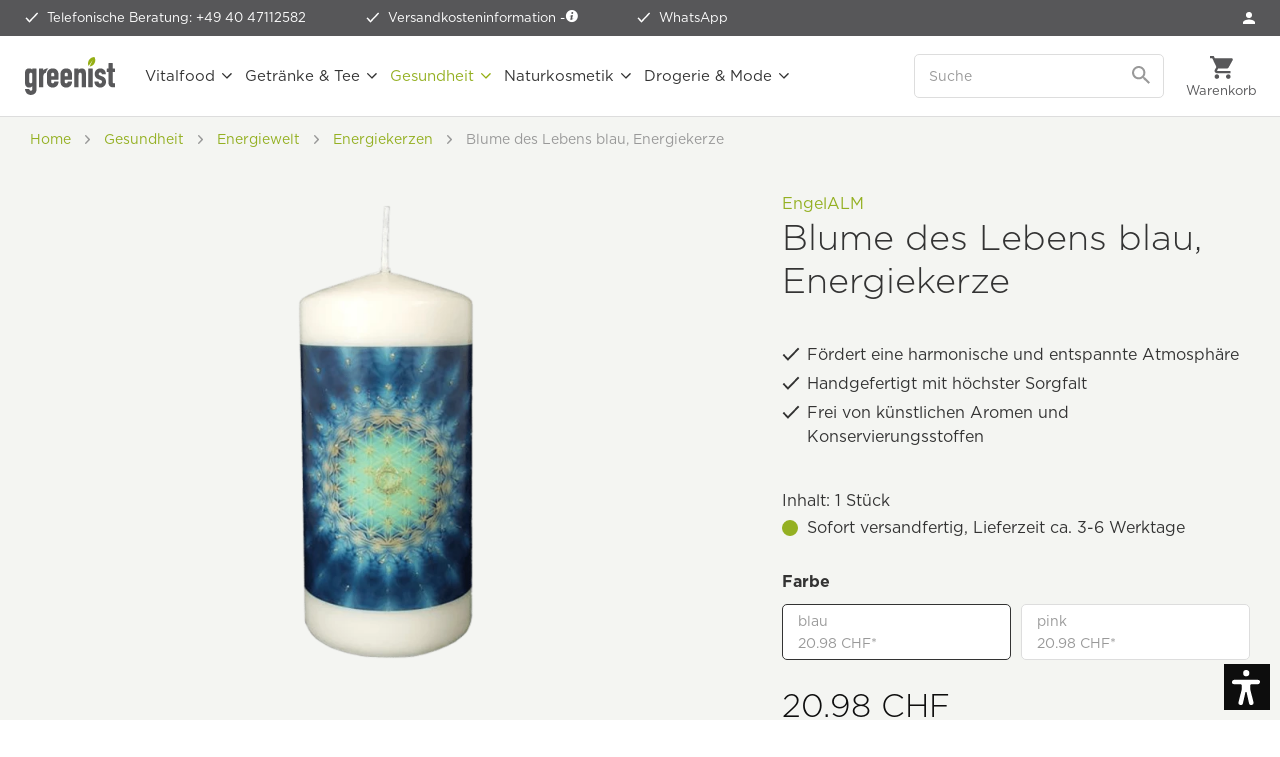

--- FILE ---
content_type: text/html; charset=UTF-8
request_url: https://www.greenist.ch/widgets/Captcha/getCaptchaByName/captchaName/default?_=1769328886105
body_size: 16596
content:
    <div class="review--captcha">
        
            <div class="captcha--placeholder"><img src="[data-uri]"/></div>
        

        
            <strong class="captcha--notice">Bitte gib die Zahlenfolge in das nachfolgende Textfeld ein.</strong>
        

        
            <div class="captcha--code">
                <input type="text" name="sCaptcha" class="review--field" required="required" aria-required="true"/>
            </div>
        
    </div>


--- FILE ---
content_type: image/svg+xml
request_url: https://www.greenist.ch/themes/Frontend/Greenist/frontend/_public/src/img/icons/icon-visa.svg
body_size: 847
content:
<?xml version="1.0" encoding="utf-8"?>
<!-- Generator: Adobe Illustrator 15.1.0, SVG Export Plug-In . SVG Version: 6.00 Build 0)  -->
<!DOCTYPE svg PUBLIC "-//W3C//DTD SVG 1.1//EN" "http://www.w3.org/Graphics/SVG/1.1/DTD/svg11.dtd">
<svg version="1.1" id="Ebene_1" xmlns="http://www.w3.org/2000/svg" xmlns:xlink="http://www.w3.org/1999/xlink" x="0px" y="0px"
	 width="63px" height="21px" viewBox="0 0 63 21" enable-background="new 0 0 63 21" xml:space="preserve">
<g id="layer1" transform="translate(-333.70157,-536.42431)">
	<g id="g10267" transform="matrix(4.9846856,0,0,-4.9846856,-1470.1185,1039.6264)">
		<g>
			<defs>
				<path id="SVGID_1_" d="M368.38,99.576c-0.007-0.566,0.504-0.882,0.89-1.07c0.396-0.193,0.529-0.316,0.527-0.489
					c-0.003-0.264-0.316-0.38-0.609-0.385c-0.511-0.008-0.808,0.138-1.044,0.248l-0.184-0.861c0.237-0.109,0.676-0.204,1.131-0.209
					c1.068,0,1.766,0.527,1.77,1.345c0.004,1.037-1.435,1.095-1.425,1.558c0.004,0.141,0.138,0.291,0.432,0.329
					c0.145,0.019,0.547,0.034,1.002-0.176l0.179,0.833c-0.245,0.089-0.56,0.175-0.951,0.175
					C369.093,100.875,368.386,100.341,368.38,99.576 M372.767,100.803c-0.195,0-0.359-0.114-0.433-0.288l-1.525-3.642h1.067
					l0.212,0.587h1.304l0.123-0.587h0.94l-0.82,3.931H372.767 M372.916,99.741l0.308-1.476h-0.843L372.916,99.741 M367.087,100.803
					l-0.841-3.931h1.017l0.841,3.931H367.087 M365.582,100.803l-1.058-2.675l-0.428,2.275c-0.05,0.254-0.249,0.401-0.469,0.401
					h-1.73l-0.024-0.114c0.355-0.077,0.759-0.201,1.003-0.334c0.15-0.081,0.192-0.152,0.242-0.345l0.811-3.137h1.075l1.648,3.931
					H365.582"/>
			</defs>
			<clipPath id="SVGID_2_">
				<use xlink:href="#SVGID_1_"  overflow="visible"/>
			</clipPath>
			<g id="g10269" clip-path="url(#SVGID_2_)">
				<g id="g10275" transform="translate(351.611,96.896)">
					
						<linearGradient id="path10283_1_" gradientUnits="userSpaceOnUse" x1="8.7803" y1="-0.2428" x2="8.9061" y2="-0.2428" gradientTransform="matrix(419.708 154.5691 154.5691 -419.708 -3636.2708 -1458.9495)">
						<stop  offset="0" style="stop-color:#222357"/>
						<stop  offset="1" style="stop-color:#254AA5"/>
					</linearGradient>
					<path id="path10283" fill="url(#path10283_1_)" d="M8.944,3.494L21.342,8.06l2.821-7.659L11.764-4.166"/>
				</g>
			</g>
		</g>
	</g>
</g>
</svg>
